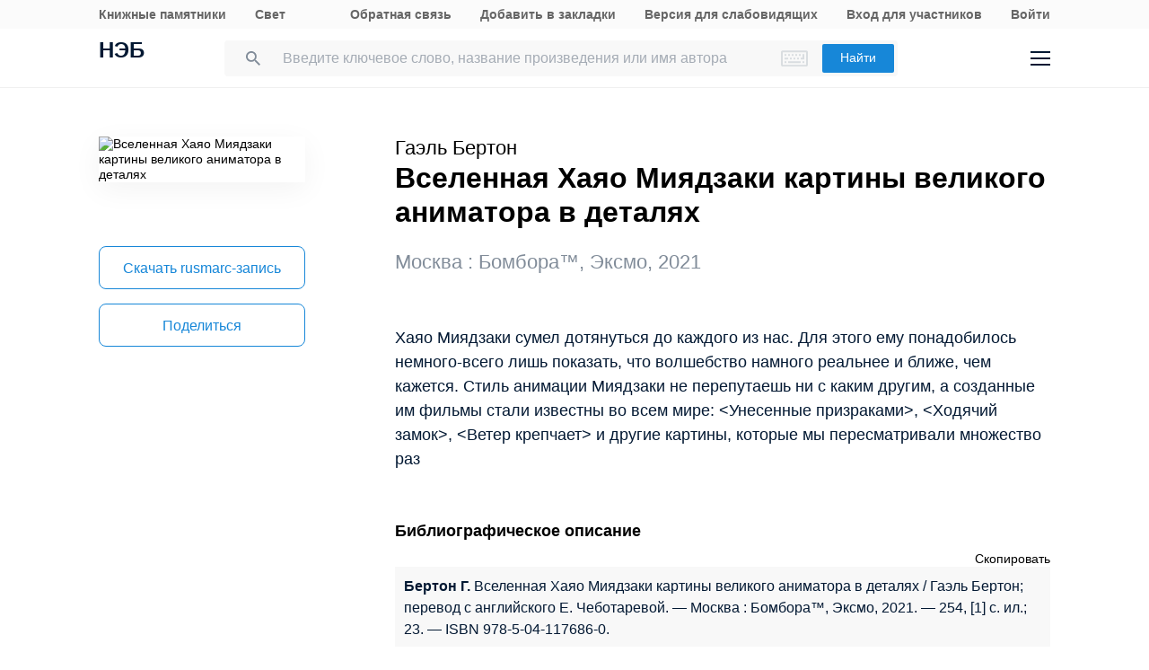

--- FILE ---
content_type: image/svg+xml
request_url: https://rusneb.ru/local/templates/neb/assets/image/i-maps.svg
body_size: 1076
content:
<svg width="22" height="27" viewBox="0 0 22 27" fill="none" xmlns="http://www.w3.org/2000/svg">
<path d="M15 21.208C18.5318 21.5938 21 22.4748 21 23.5C21 24.8807 16.5228 26 11 26C5.47715 26 1 24.8807 1 23.5C1 22.4748 3.46819 21.5938 7 21.208" stroke="#1787D8"/>
<path d="M18.622 5.97628C18.541 5.65822 18.3736 5.31225 18.2494 5.01651C16.759 1.32248 13.5137 0 10.8893 0C7.37935 0 3.51839 2.43292 3 7.44385V8.47059C3 8.51523 3.0162 8.89468 3.0324 9.08998C3.324 11.4783 5.14917 14.0172 6.50996 16.4055C7.97334 18.9668 9.49612 21.4834 11.0027 24C11.9315 22.3595 12.8603 20.691 13.7675 19.0951C14.0159 18.6264 14.3021 18.1576 14.5505 17.7056C14.7179 17.4099 15.031 17.1086 15.1768 16.8296C16.6402 14.0563 19 11.2606 19 8.50965V7.37689C19 7.08114 18.6436 6.03767 18.622 5.97628ZM10.9541 11.1156C9.92271 11.1156 8.79413 10.5799 8.23793 9.1123C8.15694 8.87794 8.16234 8.40921 8.16234 8.36457V7.70053C8.16234 5.82562 9.70672 4.97187 11.0459 4.97187C12.6983 4.97187 13.9727 6.33899 13.9727 8.0465C13.9727 9.74843 12.6065 11.1156 10.9541 11.1156Z" fill="#1787D8"/>
</svg>
